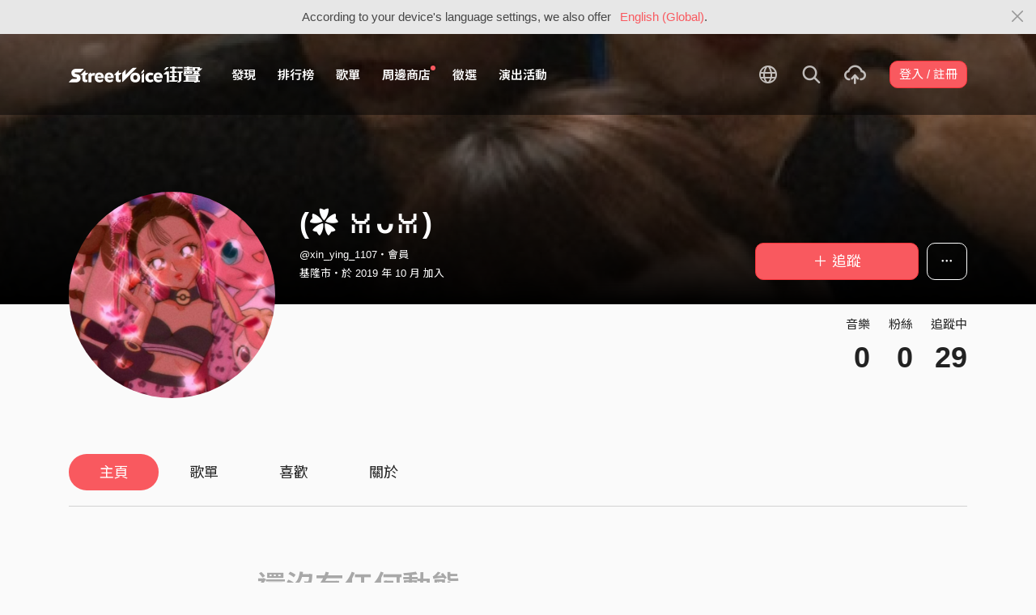

--- FILE ---
content_type: text/html; charset=utf-8
request_url: https://www.google.com/recaptcha/api2/aframe
body_size: 152
content:
<!DOCTYPE HTML><html><head><meta http-equiv="content-type" content="text/html; charset=UTF-8"></head><body><script nonce="_I1eFE2ZMNEImSbXtLoOUA">/** Anti-fraud and anti-abuse applications only. See google.com/recaptcha */ try{var clients={'sodar':'https://pagead2.googlesyndication.com/pagead/sodar?'};window.addEventListener("message",function(a){try{if(a.source===window.parent){var b=JSON.parse(a.data);var c=clients[b['id']];if(c){var d=document.createElement('img');d.src=c+b['params']+'&rc='+(localStorage.getItem("rc::a")?sessionStorage.getItem("rc::b"):"");window.document.body.appendChild(d);sessionStorage.setItem("rc::e",parseInt(sessionStorage.getItem("rc::e")||0)+1);localStorage.setItem("rc::h",'1769035349302');}}}catch(b){}});window.parent.postMessage("_grecaptcha_ready", "*");}catch(b){}</script></body></html>

--- FILE ---
content_type: application/javascript
request_url: https://akstatic.streetvoice.com/asset/bundles/5195-93a072a74530a0b364bc.js
body_size: 5076
content:
"use strict";(self.webpackChunk_name_=self.webpackChunk_name_||[]).push([[5195,9403,350,5961,4535],{JYiC:(e,t,n)=>{n.d(t,{Z:()=>p});var r=n("k6Di"),o=n("79Ja"),i=n("5hh5"),a=n("UHbJ"),u=n("udpn"),l=n("zThL"),s=n("nkPT"),c=n.n(s);function f(e){var t=function(){if("undefined"==typeof Reflect||!Reflect.construct)return!1;if(Reflect.construct.sham)return!1;if("function"==typeof Proxy)return!0;try{return Boolean.prototype.valueOf.call(Reflect.construct(Boolean,[],(function(){}))),!0}catch(e){return!1}}();return function(){var n,r=(0,u.Z)(e);if(t){var o=(0,u.Z)(this).constructor;n=Reflect.construct(r,arguments,o)}else n=r.apply(this,arguments);return(0,a.Z)(this,n)}}function p(){return function(e){var t;return t=function(e){(0,i.Z)(n,e);var t=f(n);function n(){return(0,r.Z)(this,n),t.apply(this,arguments)}return(0,o.Z)(n,[{key:"shouldComponentUpdate",value:function(e,t){return!c()(e,this.props)||!c()(t,this.state)}}]),n}(e),(0,l.Z)(t,"displayName",e.displayName||e.name),t}}},Mbtt:(e,t,n)=>{function r(){return r=Object.assign||function(e){for(var t=1;t<arguments.length;t++){var n=arguments[t];for(var r in n)Object.prototype.hasOwnProperty.call(n,r)&&(e[r]=n[r])}return e},r.apply(this,arguments)}n.d(t,{Z:()=>O});var o=n("k6Di"),i=n("79Ja"),a=n("Lr5L"),u=n("5hh5"),l=n("UHbJ"),s=n("udpn"),c=n("zThL"),f=n("q1tI"),p=n.n(f),y=n("RsOY"),h=n.n(y),b=n("JYiC");var v=function(e){return 8===e||37===e||39===e};function d(e,t){var n=Object.keys(e);if(Object.getOwnPropertySymbols){var r=Object.getOwnPropertySymbols(e);t&&(r=r.filter((function(t){return Object.getOwnPropertyDescriptor(e,t).enumerable}))),n.push.apply(n,r)}return n}function g(e){for(var t=1;t<arguments.length;t++){var n=null!=arguments[t]?arguments[t]:{};t%2?d(Object(n),!0).forEach((function(t){(0,c.Z)(e,t,n[t])})):Object.getOwnPropertyDescriptors?Object.defineProperties(e,Object.getOwnPropertyDescriptors(n)):d(Object(n)).forEach((function(t){Object.defineProperty(e,t,Object.getOwnPropertyDescriptor(n,t))}))}return e}function m(e){var t=function(){if("undefined"==typeof Reflect||!Reflect.construct)return!1;if(Reflect.construct.sham)return!1;if("function"==typeof Proxy)return!0;try{return Boolean.prototype.valueOf.call(Reflect.construct(Boolean,[],(function(){}))),!0}catch(e){return!1}}();return function(){var n,r=(0,s.Z)(e);if(t){var o=(0,s.Z)(this).constructor;n=Reflect.construct(r,arguments,o)}else n=r.apply(this,arguments);return(0,l.Z)(this,n)}}var w=new(function(){function e(){(0,o.Z)(this,e),this.handlers=[]}return(0,i.Z)(e,[{key:"subscribe",value:function(e,t,n){void 0===n&&(n=t),this.handlers.push({event:e,handler:t.bind(n)})}},{key:"publish",value:function(e,t){this.handlers.forEach((function(n){n.event===e&&n.handler(t)}))}}]),e}());const O=function(e){var t;return(0,b.Z)()(t=function(t){(0,u.Z)(l,t);var n=m(l);function l(e){var t;return(0,o.Z)(this,l),t=n.call(this,e),(0,c.Z)((0,a.Z)(t),"getHotTag",(function(){$.get("/api/v5/recommend_search/").done((function(e){var n=e.results.map((function(e){return e.name}));t.setState({hotTag:n})}))})),(0,c.Z)((0,a.Z)(t),"getSearchHistory",(function(){if(localStorage.getItem("searchHistory")){var e=JSON.parse(localStorage.getItem("searchHistory"));t.setState({history:e})}})),(0,c.Z)((0,a.Z)(t),"refInput",(function(e){t.input=e})),(0,c.Z)((0,a.Z)(t),"refDropdownSuggestions",(function(e){t.dropdownSuggestions=e})),(0,c.Z)((0,a.Z)(t),"refSearchEditable",(function(e){t.searchEditable=e})),(0,c.Z)((0,a.Z)(t),"onFocus",(function(){t.input.focus()})),(0,c.Z)((0,a.Z)(t),"submit",(function(){var e="";t.input&&(e=t.input.value.trim()),t.searchEditable&&(e=t.searchEditable.innerText.trim()),0!==e.length&&($.pjax({url:"/search/?q=".concat(e),container:"#pjax-container"}),t.saveToHistory(e),t.clearSuggestions(),t.clearInput(),window.tracking("search",e),t.hideSearch())})),(0,c.Z)((0,a.Z)(t),"autoComplete",(function(e){0===e.length||100===e.length&&t.state.reachMaxLength||$.get("/api/v5/search/autocomplete/?q=".concat(e)).then((function(n){var r=n.suggestions.map((function(e){return{value:e,isHover:!1}}));t.setState({suggestions:r,tempValue:e,reachMaxLength:100===e.length},(function(){t.state.suggestions.length>0?t.dropdownSuggestions.style.display="block":t.dropdownSuggestions.style.display="none"}))}))})),(0,c.Z)((0,a.Z)(t),"saveToHistory",(function(e){var n=h()(t.state.history,{$unshift:[e]}),r=n.lastIndexOf(e);0!==r&&n.splice(r,1),n.length>5&&n.pop(),localStorage.setItem("searchHistory",JSON.stringify(n)),t.setState({history:n}),$.post("/api/v5/search_record/",{keyword:e}),t.clearInput()})),(0,c.Z)((0,a.Z)(t),"clearInput",(function(){t.input&&(t.input.value="")})),(0,c.Z)((0,a.Z)(t),"clearHistory",(function(){t.setState({history:[]}),localStorage.setItem("searchHistory",JSON.stringify([]))})),(0,c.Z)((0,a.Z)(t),"clearSuggestions",(function(){t.setState({suggestions:[]}),t.dropdownSuggestions.style.display="none"})),(0,c.Z)((0,a.Z)(t),"handleHoverSuggestion",(function(e,n){var r=t.state.suggestions.map((function(e){return g(g({},e),{},{isHover:!1})}));r[n].isHover=!0,t.setState({suggestions:r})})),(0,c.Z)((0,a.Z)(t),"handleKeyDown",(function(e){var n,r=t.state,o=r.suggestions,i=r.tempValue,a=o.findIndex((function(e){return!0===e.isHover})),u=o.map((function(e){return g(g({},e),{},{isHover:!1})}));if(t.searchEditable&&t.searchEditable.innerText.length>=100&&!v(e.keyCode)&&13!==e.keyCode||t.input&&t.input.value.length>=100&&!v(e.keyCode)&&13!==e.keyCode)e.preventDefault();else switch(e.keyCode){case 38:e.preventDefault(),0===a?n=i:(-1===a?a=o.length-1:a-=1,u[a].isHover=!0,n=u[a].value),t.setState({suggestions:u},(function(){t.input&&(t.input.value=n),t.searchEditable&&(t.searchEditable.innerText=n)}));break;case 40:e.preventDefault(),a===o.length-1?n=i:(-1===a?a=0:a+=1,u[a].isHover=!0,n=u[a].value),t.setState({suggestions:u},(function(){t.input&&(t.input.value=n),t.searchEditable&&(t.searchEditable.innerText=n)}))}})),(0,c.Z)((0,a.Z)(t),"hideSearch",(function(){$("#react-search").hasClass("show")&&$("#react-search").dropdown("toggle"),document.querySelector(".mobile-search-wrapper.visible")&&(document.querySelector(".mobile-search-wrapper .close").click(),document.querySelector(".mobile-search-wrapper").classList.remove("visible"),document.body.classList.remove("overflow-hidden"))})),t.state={hotTag:[],history:[],suggestions:[],tempValue:"",reachMaxLength:0},w.subscribe("changeState",t.changeState,(0,a.Z)(t)),t}return(0,i.Z)(l,[{key:"componentDidUpdate",value:function(){w.publish("changeState",this.state)}},{key:"changeState",value:function(e){this.setState(e)}},{key:"render",value:function(){return e?p().createElement(e,r({},this,this.state)):p().createElement("div",{style:{display:"none"}})}}]),l}(f.Component))||t}},nkPT:e=>{e.exports=function e(t,n){if(t===n)return!0;if(t&&n&&"object"==typeof t&&"object"==typeof n){if(t.constructor!==n.constructor)return!1;var r,o,i;if(Array.isArray(t)){if((r=t.length)!=n.length)return!1;for(o=r;0!=o--;)if(!e(t[o],n[o]))return!1;return!0}if(t.constructor===RegExp)return t.source===n.source&&t.flags===n.flags;if(t.valueOf!==Object.prototype.valueOf)return t.valueOf()===n.valueOf();if(t.toString!==Object.prototype.toString)return t.toString()===n.toString();if((r=(i=Object.keys(t)).length)!==Object.keys(n).length)return!1;for(o=r;0!=o--;)if(!Object.prototype.hasOwnProperty.call(n,i[o]))return!1;for(o=r;0!=o--;){var a=i[o];if(("_owner"!==a||!t.$$typeof)&&!e(t[a],n[a]))return!1}return!0}return t!=t&&n!=n}},QLaP:e=>{e.exports=function(e,t,n,r,o,i,a,u){if(!e){var l;if(void 0===t)l=new Error("Minified exception occurred; use the non-minified dev environment for the full error message and additional helpful warnings.");else{var s=[n,r,o,i,a,u],c=0;(l=new Error(t.replace(/%s/g,(function(){return s[c++]})))).name="Invariant Violation"}throw l.framesToPop=1,l}}},MgzW:e=>{
/*
object-assign
(c) Sindre Sorhus
@license MIT
*/
var t=Object.getOwnPropertySymbols,n=Object.prototype.hasOwnProperty,r=Object.prototype.propertyIsEnumerable;function o(e){if(null==e)throw new TypeError("Object.assign cannot be called with null or undefined");return Object(e)}e.exports=function(){try{if(!Object.assign)return!1;var e=new String("abc");if(e[5]="de","5"===Object.getOwnPropertyNames(e)[0])return!1;for(var t={},n=0;n<10;n++)t["_"+String.fromCharCode(n)]=n;if("0123456789"!==Object.getOwnPropertyNames(t).map((function(e){return t[e]})).join(""))return!1;var r={};return"abcdefghijklmnopqrst".split("").forEach((function(e){r[e]=e})),"abcdefghijklmnopqrst"===Object.keys(Object.assign({},r)).join("")}catch(e){return!1}}()?Object.assign:function(e,i){for(var a,u,l=o(e),s=1;s<arguments.length;s++){for(var c in a=Object(arguments[s]))n.call(a,c)&&(l[c]=a[c]);if(t){u=t(a);for(var f=0;f<u.length;f++)r.call(a,u[f])&&(l[u[f]]=a[u[f]])}}return l}},"+wdc":(e,t,n)=>{
/** @license React v0.13.6
 * scheduler.production.min.js
 *
 * Copyright (c) Facebook, Inc. and its affiliates.
 *
 * This source code is licensed under the MIT license found in the
 * LICENSE file in the root directory of this source tree.
 */
Object.defineProperty(t,"__esModule",{value:!0});var r=null,o=!1,i=3,a=-1,u=-1,l=!1,s=!1;function c(){if(!l){var e=r.expirationTime;s?j():s=!0,k(y,e)}}function f(){var e=r,t=r.next;if(r===t)r=null;else{var n=r.previous;r=n.next=t,t.previous=n}e.next=e.previous=null,n=e.callback,t=e.expirationTime,e=e.priorityLevel;var o=i,a=u;i=e,u=t;try{var l=n()}finally{i=o,u=a}if("function"==typeof l)if(l={callback:l,priorityLevel:e,expirationTime:t,next:null,previous:null},null===r)r=l.next=l.previous=l;else{n=null,e=r;do{if(e.expirationTime>=t){n=e;break}e=e.next}while(e!==r);null===n?n=r:n===r&&(r=l,c()),(t=n.previous).next=n.previous=l,l.next=n,l.previous=t}}function p(){if(-1===a&&null!==r&&1===r.priorityLevel){l=!0;try{do{f()}while(null!==r&&1===r.priorityLevel)}finally{l=!1,null!==r?c():s=!1}}}function y(e){l=!0;var n=o;o=e;try{if(e)for(;null!==r;){var i=t.unstable_now();if(!(r.expirationTime<=i))break;do{f()}while(null!==r&&r.expirationTime<=i)}else if(null!==r)do{f()}while(null!==r&&!S())}finally{l=!1,o=n,null!==r?c():s=!1,p()}}var h,b,v=Date,d="function"==typeof setTimeout?setTimeout:void 0,g="function"==typeof clearTimeout?clearTimeout:void 0,m="function"==typeof requestAnimationFrame?requestAnimationFrame:void 0,w="function"==typeof cancelAnimationFrame?cancelAnimationFrame:void 0;function O(e){h=m((function(t){g(b),e(t)})),b=d((function(){w(h),e(t.unstable_now())}),100)}if("object"==typeof performance&&"function"==typeof performance.now){var Z=performance;t.unstable_now=function(){return Z.now()}}else t.unstable_now=function(){return v.now()};var k,j,S,x=null;if("undefined"!=typeof window?x=window:void 0!==n.g&&(x=n.g),x&&x._schedMock){var _=x._schedMock;k=_[0],j=_[1],S=_[2],t.unstable_now=_[3]}else if("undefined"==typeof window||"function"!=typeof MessageChannel){var P=null,T=function(e){if(null!==P)try{P(e)}finally{P=null}};k=function(e){null!==P?setTimeout(k,0,e):(P=e,setTimeout(T,0,!1))},j=function(){P=null},S=function(){return!1}}else{"undefined"!=typeof console&&("function"!=typeof m&&console.error("This browser doesn't support requestAnimationFrame. Make sure that you load a polyfill in older browsers. https://fb.me/react-polyfills"),"function"!=typeof w&&console.error("This browser doesn't support cancelAnimationFrame. Make sure that you load a polyfill in older browsers. https://fb.me/react-polyfills"));var E=null,C=!1,L=-1,H=!1,I=!1,D=0,M=33,q=33;S=function(){return D<=t.unstable_now()};var R=new MessageChannel,J=R.port2;R.port1.onmessage=function(){C=!1;var e=E,n=L;E=null,L=-1;var r=t.unstable_now(),o=!1;if(0>=D-r){if(!(-1!==n&&n<=r))return H||(H=!0,O(N)),E=e,void(L=n);o=!0}if(null!==e){I=!0;try{e(o)}finally{I=!1}}};var N=function(e){if(null!==E){O(N);var t=e-D+q;t<q&&M<q?(8>t&&(t=8),q=t<M?M:t):M=t,D=e+q,C||(C=!0,J.postMessage(void 0))}else H=!1};k=function(e,t){E=e,L=t,I||0>t?J.postMessage(void 0):H||(H=!0,O(N))},j=function(){E=null,C=!1,L=-1}}t.unstable_ImmediatePriority=1,t.unstable_UserBlockingPriority=2,t.unstable_NormalPriority=3,t.unstable_IdlePriority=5,t.unstable_LowPriority=4,t.unstable_runWithPriority=function(e,n){switch(e){case 1:case 2:case 3:case 4:case 5:break;default:e=3}var r=i,o=a;i=e,a=t.unstable_now();try{return n()}finally{i=r,a=o,p()}},t.unstable_next=function(e){switch(i){case 1:case 2:case 3:var n=3;break;default:n=i}var r=i,o=a;i=n,a=t.unstable_now();try{return e()}finally{i=r,a=o,p()}},t.unstable_scheduleCallback=function(e,n){var o=-1!==a?a:t.unstable_now();if("object"==typeof n&&null!==n&&"number"==typeof n.timeout)n=o+n.timeout;else switch(i){case 1:n=o+-1;break;case 2:n=o+250;break;case 5:n=o+1073741823;break;case 4:n=o+1e4;break;default:n=o+5e3}if(e={callback:e,priorityLevel:i,expirationTime:n,next:null,previous:null},null===r)r=e.next=e.previous=e,c();else{o=null;var u=r;do{if(u.expirationTime>n){o=u;break}u=u.next}while(u!==r);null===o?o=r:o===r&&(r=e,c()),(n=o.previous).next=o.previous=e,e.next=o,e.previous=n}return e},t.unstable_cancelCallback=function(e){var t=e.next;if(null!==t){if(t===e)r=null;else{e===r&&(r=t);var n=e.previous;n.next=t,t.previous=n}e.next=e.previous=null}},t.unstable_wrapCallback=function(e){var n=i;return function(){var r=i,o=a;i=n,a=t.unstable_now();try{return e.apply(this,arguments)}finally{i=r,a=o,p()}}},t.unstable_getCurrentPriorityLevel=function(){return i},t.unstable_shouldYield=function(){return!o&&(null!==r&&r.expirationTime<u||S())},t.unstable_continueExecution=function(){null!==r&&c()},t.unstable_pauseExecution=function(){},t.unstable_getFirstCallbackNode=function(){return r}},QCnb:(e,t,n)=>{e.exports=n("+wdc")},Lr5L:(e,t,n)=>{function r(e){if(void 0===e)throw new ReferenceError("this hasn't been initialised - super() hasn't been called");return e}n.d(t,{Z:()=>r})},k6Di:(e,t,n)=>{function r(e,t){if(!(e instanceof t))throw new TypeError("Cannot call a class as a function")}n.d(t,{Z:()=>r})},"79Ja":(e,t,n)=>{function r(e,t){for(var n=0;n<t.length;n++){var r=t[n];r.enumerable=r.enumerable||!1,r.configurable=!0,"value"in r&&(r.writable=!0),Object.defineProperty(e,r.key,r)}}function o(e,t,n){return t&&r(e.prototype,t),n&&r(e,n),Object.defineProperty(e,"prototype",{writable:!1}),e}n.d(t,{Z:()=>o})},zThL:(e,t,n)=>{function r(e,t,n){return t in e?Object.defineProperty(e,t,{value:n,enumerable:!0,configurable:!0,writable:!0}):e[t]=n,e}n.d(t,{Z:()=>r})},udpn:(e,t,n)=>{function r(e){return r=Object.setPrototypeOf?Object.getPrototypeOf:function(e){return e.__proto__||Object.getPrototypeOf(e)},r(e)}n.d(t,{Z:()=>r})},"5hh5":(e,t,n)=>{n.d(t,{Z:()=>o});var r=n("PCpq");function o(e,t){if("function"!=typeof t&&null!==t)throw new TypeError("Super expression must either be null or a function");e.prototype=Object.create(t&&t.prototype,{constructor:{value:e,writable:!0,configurable:!0}}),Object.defineProperty(e,"prototype",{writable:!1}),t&&(0,r.Z)(e,t)}},UHbJ:(e,t,n)=>{n.d(t,{Z:()=>i});var r=n("lIP5"),o=n("Lr5L");function i(e,t){if(t&&("object"===(0,r.Z)(t)||"function"==typeof t))return t;if(void 0!==t)throw new TypeError("Derived constructors may only return object or undefined");return(0,o.Z)(e)}},PCpq:(e,t,n)=>{function r(e,t){return r=Object.setPrototypeOf||function(e,t){return e.__proto__=t,e},r(e,t)}n.d(t,{Z:()=>r})},lIP5:(e,t,n)=>{function r(e){return r="function"==typeof Symbol&&"symbol"==typeof Symbol.iterator?function(e){return typeof e}:function(e){return e&&"function"==typeof Symbol&&e.constructor===Symbol&&e!==Symbol.prototype?"symbol":typeof e},r(e)}n.d(t,{Z:()=>r})}}]);

--- FILE ---
content_type: application/javascript
request_url: https://akstatic.streetvoice.com/asset/bundles/init-93a072a74530a0b364bc.js
body_size: 4187
content:
var init;(()=>{var e,t,o={},n={};function a(e){var t=n[e];if(void 0!==t)return t.exports;var i=n[e]={exports:{}};return o[e](i,i.exports,a),i.exports}a.m=o,a.d=(e,t)=>{for(var o in t)a.o(t,o)&&!a.o(e,o)&&Object.defineProperty(e,o,{enumerable:!0,get:t[o]})},a.f={},a.e=e=>Promise.all(Object.keys(a.f).reduce(((t,o)=>(a.f[o](e,t),t)),[])),a.u=e=>"chunk-"+{149:"checkCommentReportState",2863:"updateShareCount",8439:"readURL"}[e]+"-"+a.h()+".js",a.h=()=>"93a072a74530a0b364bc",a.o=(e,t)=>Object.prototype.hasOwnProperty.call(e,t),e={},t="[name]:",a.l=(o,n,i,r)=>{if(e[o])e[o].push(n);else{var s,l;if(void 0!==i)for(var c=document.getElementsByTagName("script"),d=0;d<c.length;d++){var u=c[d];if(u.getAttribute("src")==o||u.getAttribute("data-webpack")==t+i){s=u;break}}s||(l=!0,(s=document.createElement("script")).charset="utf-8",s.timeout=120,a.nc&&s.setAttribute("nonce",a.nc),s.setAttribute("data-webpack",t+i),s.src=o),e[o]=[n];var p=(t,n)=>{s.onerror=s.onload=null,clearTimeout(f);var a=e[o];if(delete e[o],s.parentNode&&s.parentNode.removeChild(s),a&&a.forEach((e=>e(n))),t)return t(n)},f=setTimeout(p.bind(null,void 0,{type:"timeout",target:s}),12e4);s.onerror=p.bind(null,s.onerror),s.onload=p.bind(null,s.onload),l&&document.head.appendChild(s)}},a.r=e=>{"undefined"!=typeof Symbol&&Symbol.toStringTag&&Object.defineProperty(e,Symbol.toStringTag,{value:"Module"}),Object.defineProperty(e,"__esModule",{value:!0})},a.p="https://akstatic.streetvoice.com/asset/bundles/",(()=>{var e={4410:0};a.f.j=(t,o)=>{var n=a.o(e,t)?e[t]:void 0;if(0!==n)if(n)o.push(n[2]);else{var i=new Promise(((o,a)=>n=e[t]=[o,a]));o.push(n[2]=i);var r=a.p+a.u(t),s=new Error;a.l(r,(o=>{if(a.o(e,t)&&(0!==(n=e[t])&&(e[t]=void 0),n)){var i=o&&("load"===o.type?"missing":o.type),r=o&&o.target&&o.target.src;s.message="Loading chunk "+t+" failed.\n("+i+": "+r+")",s.name="ChunkLoadError",s.type=i,s.request=r,n[1](s)}}),"chunk-"+t,t)}};var t=(t,o)=>{var n,i,[r,s,l]=o,c=0;if(r.some((t=>0!==e[t]))){for(n in s)a.o(s,n)&&(a.m[n]=s[n]);if(l)l(a)}for(t&&t(o);c<r.length;c++)i=r[c],a.o(e,i)&&e[i]&&e[i][0](),e[i]=0},o=self.webpackChunk_name_=self.webpackChunk_name_||[];o.forEach(t.bind(null,0)),o.push=t.bind(null,o.push.bind(o))})();$((function(){function e(){/\/chat\/messenger\//.test(window.location.pathname)||document.querySelector(".no-footer")?$(".footer").hide():($(".footer").show(),document.body.classList.remove("mb-0"))}function t(){$(".js-login-btn").attr("href",Django.url("login")+"?next="+window.location.pathname)}function o(){$("#carousel-comment-song").carousel()}function n(){$("#js-app-comment").html("“".concat(appComments[Math.floor(Math.random()*appComments.length)],"”"))}function i(){document.querySelector(".modal.show:not(#modal-player)")&&document.querySelector(".modal.show:not(#modal-player) .icon-close").click()}var r=!1;$(document).on("pjax:click",(function(e,t){var o=$(t.target);!o.hasClass("js-scroll-0")&&o.parents(".nav-pills").length>0&&0===o.parents("#sticky.stick").length||1===o.parents(".js-no-scroll").length?$.pjax.defaults.scrollTo=!1:$.pjax.defaults.scrollTo=0})),$(document).on("pjax:beforeSend",(function(){if(window.prevPathname=window.location.pathname,window.gUploading){if(!confirm(gettext("文件正在上傳，確定離開?")))return!1;window.gUploading=!1,window.songsArray=[]}else if(window.songsArray&&window.songsArray.length>0){if(!confirm(gettext("文件還沒有保存，確定不保存?")))return!1;window.songsArray=[]}else if(window.editedQuestionsForm){if(!confirm(gettext("你的編輯尚未儲存，確定要離開嗎？")))return!1;window.editedQuestionsForm=!1}$("#side-nav").hasClass("visible")&&$("#side-nav-mask").trigger("click"),sendGAUserInfoEvent()})),$(document).on("pjax:popstate",(function(){destroyShareTooltip(),i(),destroyCarousel()})),$(document).on("pjax:beforeReplace",(function(){destroyShareTooltip(),destroyCarousel()})),$(document).on("pjax:start",(function(){$(".alert-full.blocked-tags").remove(),$(".item_box_list").each((function(){$(this).data("infiniteScroll")&&$(this).infiniteScroll("destroy")})),$(".modal-body").each((function(){$(this).data("infiniteScroll")&&$(this).infiniteScroll("destroy")})),NProgress.start()})),$(document).on("pjax:success",(function(e,t){setBodyClass(),handleReadMore(),updateUnreadNotificationCount(),$(".tooltip.show").remove(),i()})),$(document).on("pjax:end",(function(){setNavbarClass(),NProgress.done(),initAds(),initCarousel(),t(),$("#js-loader").each((function(){var e=$(this);0===e.parents(".modal").length&&e.find(".loading-block").hide().prev(".btn-loadmore").show()})),o(),n(),e(),r=!1,initShareTooltip(),getLikeStatus(),getFollowStatus(),"undefined"!=typeof feedUtils&&feedUtils.destroyLiveAudioPlayer(),"undefined"!=typeof clearCaptchaTimeout&&window.location.pathname!==window.prevPathname&&(window.prevPathname="",clearCaptchaTimeout())})),isInappWebview?$.pjax.disable():($(document).pjax('a:not(a[target="_blank"]):not([no-data-pjax])',"#pjax-container",{timeout:5e3}),$.pjax.defaults.timeout=5e3,$("#pjax-container").on("submit","form[data-pjax]",(function(e){$.pjax.submit(e,"#pjax-container")}))),$(window).bind("beforeunload",(function(){return window.gUploading?gettext("檔案上傳中 ... "):window.songsArray&&window.songsArray.length>0?gettext("文件還沒有保存"):(MainPlayer.saveVolume(),void sendGAUserInfoEvent())})),$(document).ajaxStart((function(){NProgress.start()})),$(document).ajaxStop((function(){NProgress.done()})),$(document).ajaxError((function(e,t){switch(t.status){case 500:Modal.alert();break;case 429:Modal.alertWithMsg(JSON.parse(t.responseText).error.message);break;case 403:/CSRF/.test(t.responseJSON.error.message)&&Modal.alertWithMsg(gettext("狀態異常，建議重新登入"))}})),document.querySelector("#user-box")&&document.querySelector("#user-box").addEventListener("click",(function(){MainPlayer.minimizePlayer()})),$("body").on("click",".js-follow",(function(e){e.preventDefault();var t=this,o=$(t),n=parseInt(t.dataset.id,10),a=t.classList.contains("active");function i(){return new Promise((function(e,i){$.ajax({url:Django.url("api_v5:user-follow",n),type:a?"DELETE":"POST",encoding:"UTF-8",cache:!1,async:!1,dataType:"json",success:function(){t.disabled=!1,$(".js-follow[data-id="+o.data("id")+"]").toggleClass("active"),o.hasClass("btn")&&($("span.follow_text",$(".js-follow[data-id="+o.data("id")+"]")).text(a?gettext("＋ 追蹤"):gettext("已追蹤")),a||o.next(".alert").remove()),0===o.parents(".modal").length&&document.getElementById("countup-follower")&&(DjangoPrerender.followers_count=parseInt(DjangoPrerender.followers_count,10)-(a?1:-1),a?$("#countup-follower").text(DjangoPrerender.followers_count):startCountUp("countup-follower",DjangoPrerender.followers_count)),e()},error:function(e){t.disabled=!1,Modal.alertWithMsg(JSON.parse(e.responseText).error.message),i()}})}))}return t.disabled=!0,window.dimensionValue="Follow",loginRequired().then((function(){a?fetchMyFanclubMemberships().then((function(){var e=myFanclubMemberships.find((function(e){return e.fanclub.user.id===n}));e?(t.disabled=!1,Modal.unfollow(e,(function(){i().then((function(){$.pjax({url:window.location.href,container:"#pjax-container"})}))}))):i()})):i()})),!1})),$("body").on("click",".input-select-all",(function(){$(this).select()})),$("body").on("click",".js-logout, .js-login-as",(function(){localStorage.setItem("searchHistory",JSON.stringify([]))})),$("body").on("click",".js-edit-username-for-social-user",(function(){$(this).addClass("disabled")})),$("body").on("change","#id_id_front_image, #id_id_back_image, #id_passbook_image, .clap-acknowledge-form #id_image, #id_payment_request_document",(function(e){var t=this;a.e(8439).then(a.bind(a,"tdq/")).then((function(o){(0,o.default)(t).then((function(){"id_payment_request_document"===e.target.id&&document.querySelector('input[type="submit"][disabled]')&&(document.querySelector('input[type="submit"][disabled]').disabled=!1)}))}))})),$("body").on("click",".image-upload-input, #btn_avatar",(function(e){e.target.value=null})),$("body").on("click",".cat-hand-link",(function(){$("#cat-collapse").collapse("show"),$(".cat-hand-link").tooltip("hide"),r=!0})),$("body").on("click",".js-update-share-count",(function(){var e=this;a.e(2863).then(a.bind(a,"+Pz9")).then((function(t){(0,t.default)($(e).data("type"),$(e).data("id"))}))})),$("body").on("mouseover click",".icon-flash, .icon-question-sign, .author-like-box, .badge-is-ai",(function(){$(this).tooltip("show")})),$("body").on("click",".js-open-copied",(function(){return Modal.copied(this),!1})),$("body").on("click",".js-copy",(function(){copyUrl(this)})),$("body").on("click",".js-switch-language",(function(){return Modal.switchLanguage(),!1})),$("body").on("click",".js-set-dimension-value",(function(){window.dimensionValue=this.dataset.dimensionValue})),$("body").on("click",".js-merch-outbound",(function(e){if(2===Django.context.SITE_ID)return e.preventDefault(),window.open("".concat(origin,"/outbound/?next=").concat(e.currentTarget.href)),!1}));var s,l,c,d=$(window).scrollTop();$(window).on("scroll",(function(){var e=$(this);if(!r&&$("#cat-collapse").length>0&&d<e.scrollTop()&&e.scrollTop()>=.5*($(document).height()-e.height())&&($("#cat-collapse").collapse("show"),r=!0),$("#sticky-anchor").length>0){var t=$("#sticky-anchor").offset().top;d>t&&0!==e.scrollTop()?$("#sticky").addClass("stick"):$("#sticky").removeClass("stick")}d=e.scrollTop()})),window.tracking||(window.tracking=function(){}),isMobile.any&&($.fn.selectpicker.Constructor.DEFAULTS.mobile=!0,$("body").on("click",".transformer-tabs .nav-link",(function(e){return e.preventDefault(),$(".transformer-tabs").find("ul").hasClass("open")?($.pjax({url:e.target.href,container:"#pjax-container"}),$(".transformer-tabs").find("ul").removeClass("open")):$(".transformer-tabs").find("ul").addClass("open"),!1}))),isInappWebview&&document.getElementById("studio-content-wrapper")&&$("body").scrollTo("#studio-content-wrapper",{easing:"swing",duration:350,offset:-64}),initAds(),initCarousel(),t(),e(),window.location.pathname===Django.url("member-manage-account-social-network")?sessionStorage.removeItem("modalRepostState"):sessionStorage.getItem("modalRepostState")?Modal.repost(JSON.parse(sessionStorage.getItem("modalRepostState"))):localStorage.getItem("modalCommentReportState")&&a.e(149).then(a.bind(a,"RYEJ")).then((function(e){(0,e.default)()})),o(),n(),s=document.getElementById("menu-reveal"),l=document.getElementById("side-nav"),c=document.getElementById("side-nav-mask"),s.addEventListener("click",(function(){l.classList.add("visible"),c.classList.add("visible"),document.body.classList.add("overflow-hidden")})),c.addEventListener("click",(function(){l.classList.remove("visible"),c.classList.remove("visible"),document.body.classList.remove("overflow-hidden")})),updateUnreadNotificationCount(),handleReadMore(),!1===JSON.parse(sessionStorage.getItem("userIsAuthenticated"))&&Django.user.is_authenticated&&$.ajax({url:Django.url("api_v5:user-detail","me"),type:"GET",encoding:"UTF-8",cache:!1,async:!1,dataType:"json",success:function(e){/@yahoo/.test(e.email)&&Modal.yahooAlert()}}),sessionStorage.removeItem("userIsAuthenticated"),initShareTooltip(),getLikeStatus(),getFollowStatus()})),init={}})();

--- FILE ---
content_type: application/javascript
request_url: https://akstatic.streetvoice.com/asset/js/streetvoice.lazyLoad.js
body_size: 195
content:
$(function () {
  var removeUrl = function (urlNamesArr) {
    urlNamesArr.forEach(function (name) {
      delete lazyloadUrls[name];
    });
  };

  var _loadUrl = function (urls, cb) {
    $.ajax({
      url: urls[0],
      dataType: 'script',
      async: true,
      cache: true,
      success: function () {
        urls.splice(0, 1);
        if (urls.length > 0) {
          _loadUrl(urls, cb);
        } else {
          cb();
        }
      }
    });
  };

  // @param urlNames {string || array}
  // @param callback {function || null}
  $.loadUrl = function (urlNames, callback) {
    var _callback = callback || function () {};
    var urlNamesArr = urlNames instanceof Array ? urlNames : urlNames.split(',');
    urlNamesArr = urlNamesArr.filter(function (name) {
      return lazyloadUrls[name];
    });

    var urls = urlNamesArr.map(function (name) {
      return lazyloadUrls[name].split(',');
    });

    if (urls.length === 0) {
      _callback();
    } else {
      urls = urls.reduce(function (a, b) { // flatten
        return a.concat(b);
      });
      _loadUrl(urls, function () {
        removeUrl(urlNamesArr);
        _callback();
      });
    }
  };
});
